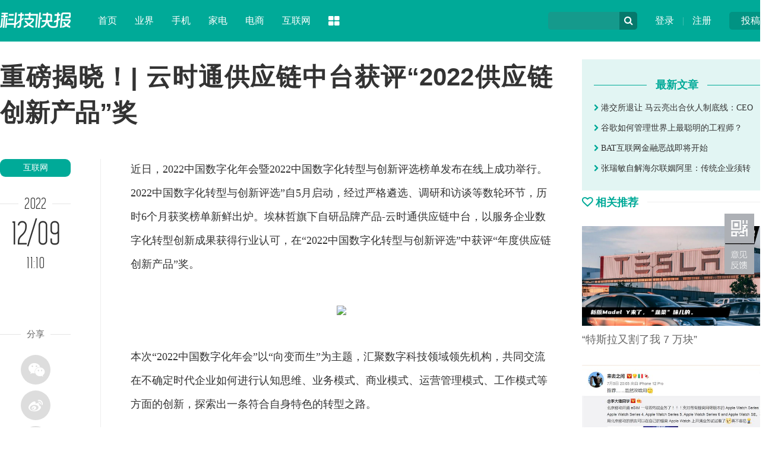

--- FILE ---
content_type: text/html
request_url: http://news.ikanchai.com/2022/1209/516509.shtml
body_size: 7920
content:
<!DOCTYPE HTML>
<!--[if lt IE 7 ]> <html lang="zh-CN" class="ie6 ielt8"> <![endif]-->
<!--[if IE 7 ]>    <html lang="zh-CN" class="ie7 ielt8"> <![endif]-->
<!--[if IE 8 ]>    <html lang="zh-CN" class="ie8"> <![endif]-->
<!--[if (gte IE 9)|!(IE)]><!-->
<html lang="zh-CN">
<!--<![endif]-->
<head>
<meta charset="UTF-8">
<title>重磅揭晓！| 云时通供应链中台获评“2022供应链创新产品”奖_互联网_科技快报_砍柴网</title>
<meta name="keywords" content=" 重磅揭晓！| 云时通供应链中台获评“2022供应链创新产品”奖" />
<meta name="description" content="重磅揭晓！| 云时通供应链中台获评“2022供应链创新产品”奖" />
<script type="text/javascript" src="https://img.ikanchai.com/skin//js/jquery-1.9.1.min.js"></script>
    <script type="text/javascript" src="https://img.ikanchai.com/templates/ikanchai2018/js/jquery.cookie.js"></script>
<!--[if lt IE 9 ]>
		<script type="text/javascript" src="https://img.ikanchai.com/templates/ikanchai2018/js/helper/modernizr.js"></script>
<![endif]-->
<script type="text/javascript" src="https://img.ikanchai.com//js/config.js"></script>
<script type="text/javascript">
		var contentid = '516509';// 文章ID
		var title = "\u91cd\u78c5\u63ed\u6653\uff01| \u4e91\u65f6\u901a\u4f9b\u5e94\u94fe\u4e2d\u53f0\u83b7\u8bc4\u201c2022\u4f9b\u5e94\u94fe\u521b\u65b0\u4ea7\u54c1\u201d\u5956";//文章标题
		var topicid = '500259';// 评论主题
		var context = '';//全文内容缓存
		var content = '';//第一页内容缓存
		var _IMG_URL = 'https://img.ikanchai.com/templates/ikanchai2018';
		var upload_url = "https://upload.ikanchai.com/";
		var www_url = "https://www.ikanchai.com/";
		var thumb = upload_url+"";
		var url = "https://news.ikanchai.com/2022/1209/516509.shtml";		
		var summary = "";
	</script>
<script type="text/javascript" src="https://img.ikanchai.com/templates/ikanchai2018/js/cmstop-imagezoom.js"></script>
<script type="text/javascript" src="https://img.ikanchai.com/js/fet.js"></script>
<script type="text/javascript" src="https://img.ikanchai.com/js/repos.js"></script>
<script type="text/javascript">fet.setAlias({IMG_URL: "https://img.ikanchai.com/"})</script>
<!-- 本页面私有 -->
<script type="text/javascript" src="https://img.ikanchai.com/skin//js/Common.js"></script>
<script type="text/javascript" src="https://img.ikanchai.com/skin//js/script.js"></script>
<script type="text/javascript" src="https://img.ikanchai.com/skin/layer/layer.js"></script>
<script type="text/javascript" src="https://img.ikanchai.com/skin/js/post.js"></script>
<!-- @本页面私有 -->
<!-- ZUI CSS -->
<link rel="stylesheet" href="https://cdn.bootcss.com/zui/1.8.1/css/zui.min.css">
<!-- ZUI JavaScript  -->
<script src="https://cdn.bootcss.com/zui/1.8.1/js/zui.min.js"></script>
<link rel="stylesheet" type="text/css" href="https://img.ikanchai.com/skin/css/base.css" />
</head>

<body>
<div class="header"><div class="width">
  <div class="up"><a href="https://app.ikanchai.com/?app=contribution">投稿</a></div>
  <div class="user"><a href="https://app.ikanchai.com/?app=member&controller=index&action=login">登录</a> | <a href="?app=member&controller=index&action=register">注册</a></div>
  <script>
	$(function () {
		var headUsername = $('.head-username');
		var headLogout =  $('.head-logout');
		var headRegister =  $('.head-register');
		var headLogin = $(".head-login");
		var headMember = $(".head-member");
		var hideCss = {color:"#ddd",cursor:"default"};
		if ($.cookie(COOKIE_PRE+'auth')) {
			var username = $.cookie(COOKIE_PRE+'username');
			if(!username) username = $.cookie(COOKIE_PRE+'rememberusername');
			headUsername.text(username);
			headLogout.attr('href', APP_URL + '?app=member&controller=index&action=logout');
			headMember.attr('href', APP_URL + '?app=contribution&controller=panel&action=index');
			$('.login').hide();	
			$('.tougao').hide();			
		} else {
			headRegister.attr('href', APP_URL + '?app=member&controller=index&action=register');
			headLogin.attr('href', APP_URL + '?app=member&controller=index&action=login');
			$('.loginok').hide();		
		}
	})
  </script>
  <div class="search">
    <form class="form-search" action="">
    <input type="text" class="input" id="baiduSearch"/>
    <div name="" class="icon-search" type="button"></div>
    <script type="text/javascript">
		      (function () {
		        var baiduSearch = $("#baiduSearch");
		if (baiduSearch == "undefined") return ;
		var but = baiduSearch.next("i[class=icon-search]");
		var promptText = baiduSearch.attr("placeholder");
		but.css({
			cursor:"pointert"
		});
		baiduSearch.focus(function () {
			searchVal = baiduSearch.val();
			baiduSearch.attr("placeholder",'');
			if (searchVal == promptText) baiduSearch.val("");
		})
		var searchVal = null;
		var link = "https://so.ikanchai.com/cse/search?s=754371921301160334&ie=utf-8&q=";
		var pattern = new RegExp("^\\s*$","i");
		but.click(function () {
			searchVal = baiduSearch.val();
			if (!pattern.test(searchVal)) {
				link += searchVal;
				window.open(link); 
			}
			else {
				baiduSearch.val(promptText);
				 return ;
			}
		});
	})();
	</script>
    </form>
  </div>
  <div class="logo"><a href="/"><img src="https://img.ikanchai.com/skin/css/logo_kjkb.png"></a></div>
  <div class="nav"><dl> 
    <dd><a href="https://www.ikanchai.com/">首页</a></dd>
    <dd><a href="https://news.ikanchai.com/trend/" target="_blank">业界</a></dd>
    <dd><a href="https://news.ikanchai.com/mobile/" target="_blank">手机</a></dd>
    <dd><a href="https://news.ikanchai.com/jiadian/" target="_blank">家电</a></dd>
    <dd><a href="https://news.ikanchai.com/qiye/" target="_blank">电商</a></dd>
    <dd><a href="https://news.ikanchai.com/qiye/" target="_blank">互联网</a></dd>
    <dt class="dropdown-hover">
      <a class="icon-th-large" data-toggle="dropdown"></a>
      <div class="dropdown-menu">
	    <div class="bg icon-th-large"></div>
        <ul>
          <li><a href="https://app.ikanchai.com/roll.php">原创</a></li>
	      <li><a href="https://www.ikanchai.com/article/view/">态度</a></li>
	      <li><a href="https://www.ikanchai.com/article/start/">创投</a></li>
	      <li><a href="https://www.ikanchai.com/article/jinrong/">金融</a></li>
	      <li><a href="https://tech.ikanchai.com">专栏</a></li>
	      <li><a href="https://app.ikanchai.com/roll.php">动态</a></li>
          <div class="clear"></div>
        </ul>
      </div>
    </dt>
  </dl></div>
</div></div> <script>
    $(function(){
        $.getJSON(APP_URL+'?app=system&controller=content&action=stat&jsoncallback=?&contentid='+contentid, function(data){});
    });
    </script>

<style>
body {padding-top:0px;}
.header {position:relative;}
</style>
<div class="width">
  <div class="show_left">
    <h1 class="show_title">重磅揭晓！| 云时通供应链中台获评“2022供应链创新产品”奖</h1>
    <div class="sub_left" style="padding-top:18px; width:170px;">
      <script type="text/javascript">$(window).scroll( function (){var  h_num=$(window).scrollTop();if (h_num>310){$( '.show_tool' ).addClass( 'show_fixer' );} else {$( '.show_tool' ).removeClass( 'show_fixer' );}});</script>
      <div class="show_tool">
        <a href="https://news.ikanchai.com/qiye/" class="show_cat">互联网</a>
        <div class="show_time_y"><b class="name">2022</b></div>
        <div class="show_time_m">12/09</div>
        <div class="show_time_i">11:10</div>
        <div class="show_topview"></div>
        <!---->
        <div class="show_line_t"><b class="name">分享</b></div>
        <div class="show_share"><div class="bdsharebuttonbox">
          <a class="bds_weixin icon-wechat" data-cmd="weixin"></a><a class="bds_tsina icon-weibo" data-cmd="tsina"></a><a class="bds_sqq icon-qq" data-cmd="sqq"></a><a class="bds_qzone icon-star" data-cmd="qzone"></a>
        </div></div>
<script>
<!--
window._bd_share_config={"common":{"bdSnsKey":{},"bdText":"","bdMini":"2","bdMiniList":false,"bdPic":"","bdStyle":"0","bdSize":"16"},"share":{}};with(document)0[(getElementsByTagName('head')[0]||body).appendChild(createElement('script')).src='https://bdimg.share.baidu.com/static/api/js/share.js?v=89860593.js?cdnversion='+~(-new Date()/36e5)];
-->
</script>
        <!---->
        <div class="show_line_t"><b class="name">评论</b></div>
        <div class="comment_count">
          <a href="https://news.ikanchai.com/2022/1209/516509.shtml#show_comments"><i class="icon-comments-alt"></i><span id="comment_count"></span></a>
        </div>
      </div>
    </div>
    <div class="sub_center" style="width:760px;">
      <!-- content -->
      <div class="show_content">
        <!-- txt -->
                 <p>近日，2022中国数字化年会暨2022中国数字化转型与创新评选榜单发布在线上成功举行。2022中国数字化转型与创新评选&rdquo;自5月启动，经过严格遴选、调研和访谈等数轮环节，历时6个月获奖榜单新鲜出炉。埃林哲旗下自研品牌产品-云时通供应链中台，以服务企业数字化转型创新成果获得行业认可，在&ldquo;2022中国数字化转型与创新评选&rdquo;中获评&ldquo;年度供应链创新产品&rdquo;奖。</p>
<p style="text-align: center; text-indent: 0;"><img src="https://p3-sign.toutiaoimg.com/tos-cn-i-qvj2lq49k0/4297b2b3c41a4433857e2a89d8f55281~noop.image?_iz=58558&amp;from=article.pc_detail&amp;x-expires=1671156982&amp;x-signature=LCHAh8%2BVww9MKXBykynNrbmYto4%3D" border="0" /></p>
<p>本次&ldquo;2022中国数字化年会&rdquo;以&ldquo;向变而生&rdquo;为主题，汇聚数字<a href="https://www.ikanchai.com" target="_blank">科技</a>领域领先机构，共同交流在不确定时代企业如何进行认知思维、业务模式、<a href="https://www.ikanchai.com/biz/business/" target="_blank">商业</a>模式、运营管理模式、工作模式等方面的创新，探索出一条符合自身特色的转型之路。</p>
<p>作为中国首个全面覆盖数字化产业和产业数字化发展的评选活动，&ldquo;中国数字化转型与创新评选&rdquo;由数字产业创新研究中心、锦囊专家、首席数字官联合全国20多家CIO组织机构、行业协会共同发起，寻找数字化的标杆案例、产品/解决方案和优秀人才。本届评选有821个产品参与评选，最终在IT基础设施、安全、财税、供应链、<a href="https://chain.ikanchai.com" target="_blank">区块链</a>、人工智能、协同办公、<a href="https://news.ikanchai.com/marketing/" target="_blank">营销</a>、及云计算等领域评选产生50个获奖产品及解决方案。 其中，云时通供应链中台在一众数字化创新产品中脱颖而出，获评&ldquo;供应链创新产品&rdquo;奖。</p>
<p style="text-align: center; text-indent: 0;"><img src="https://p3-sign.toutiaoimg.com/tos-cn-i-qvj2lq49k0/eb738e0840064d43b3a41ac3e8b5ef9a~noop.image?_iz=58558&amp;from=article.pc_detail&amp;x-expires=1671156982&amp;x-signature=jw9XBwP3I3ayw1NIJU87kVaK%2BG0%3D" border="0" /></p>
<p>作为中大型企业的业务数字化赋能平台，此次获奖是云时通在供应链中台领域数字化解决方案专业性和创新性的体现。展现了云时通在供应链数字化方面的前瞻视角与成熟技术，是云时通在助力企业效能提升，为企业长期发展构建数字化建设能力方面的价值成果。</p>
<p>云时通是埃林哲旗下独立运营的自研产品品牌，由埃林哲12年倾力打造，致力于为企业构建数字化建设能力，帮助企业成为数字化时代的领先者。云时通供应链中台综合消费、食品餐饮、医药医疗多个细分业态的供应链运营实践经验，融合业务+数据双中台架构，为企业提供需求预测、多地多仓库补给优化、2B/2C全渠道订单收单和屡单、高效可控的采购和供应商协同等解决方案。保障企业的销、采、配高效协同，帮助企业搭建端到端的实时供应链可视平台，优化供应链资源配置、提高供应链效率，构建弹性可持续的智能供应链体系，实现高效、低成本服务客户的能力。</p>
<p>云时通成功服务了包括大昌行集团、中燃（壹品慧生活）、叮当快药、国药器械、东明、海尔日日顺、喜茶、九毛九、仟吉集团、如新（中国）等国内外知名集团企业实践数字化转型与业务创新。在未来，云时通也将继续专注客户体验，不断打磨产品，为客户业务运营和效能提升赋能，助力更多企业实现数字化转型和业务增收。</p>                <!-- txt -->
        <div class="clear"></div>
      </div>
      <!-- content -->
      <div class="show_line_t" style="margin-top:10px;"><b class="name">THE END</b></div>
      <div class="key_ad">
        <div class="ad">广告、内容合作请点击这里 <a href="">寻求合作</a></div>
              </div>
      <div class="show_disclaimer">免责声明：本文系转载，版权归原作者所有；旨在传递信息，不代表砍柴网的观点和立场。</div>
      <div class="show_scan"><img src="https://img.ikanchai.com/skin/css/show_scan.png"></div>
      <div class="show_comment" id="show_comments">
        <div class="com-title"><span id="cm"><a name="pinglun"></a></span></div>
        <div id="SOHUCS"><!--<div class="com-title"><span id="cm"><img  src="https://img.ikanchai.com/templates/ikanchai2018/html/images/symbol-23.png" alt="" />网友点评</span></div>-->          </div>
      </div>
      <div class="line_title"><div class="line"></div><h3 class="name"><i class="icon icon-link"></i> 相关热点</h3></div>
      <div class="show_relevant">
       
      </div>
      <!---->
    </div>
    <div class="clear"></div>
  </div>
  <div class="sub_right" style="padding-top:30px;">

         
    <div class="show_user">
            <div class="title"><div class="l"></div><h5 class="name"><b>最新文章</b></h5></div>
      <div class="lists"><ul>
                <li><a href="https://www.ikanchai.com/article/20141205/1398.shtml" target="_blank"><i class="icon-chevron-right"></i> 港交所退让 马云亮出合伙人制底线：CEO</a></li>
                <li><a href="https://www.ikanchai.com/article/20141205/1415.shtml" target="_blank"><i class="icon-chevron-right"></i> 谷歌如何管理世界上最聪明的工程师？</a></li>
                <li><a href="https://www.ikanchai.com/article/20141205/1399.shtml" target="_blank"><i class="icon-chevron-right"></i> BAT互联网金融恶战即将开始</a></li>
                <li><a href="https://www.ikanchai.com/article/20141205/1416.shtml" target="_blank"><i class="icon-chevron-right"></i> 张瑞敏自解海尔联姻阿里：传统企业须转</a></li>
              </ul></div>
    </div>

    <!---->
    <div class="line_title"><div class="line"></div><h3 class="name"><i class="icon icon-heart-empty"></i> 相关推荐</h3></div>
    <div class="right_pic_list">
            <div class="item"><a href="http://news.ikanchai.com/2021/0711/430073.shtml" target="_blank"><img src="http://upload.ikanchai.com/2021/0709/1625813298895.jpg"/><h5 class="t">“特斯拉又割了我 7 万块”</h5></a></div>
            <div class="item"><a href="http://news.ikanchai.com/2021/0711/430117.shtml" target="_blank"><img src="http://upload.ikanchai.com/2021/0709/1625817061862.jpg"/><h5 class="t">用 eSIM 取代手机卡，究竟难在哪里？</h5></a></div>
            <div class="item"><a href="http://news.ikanchai.com/2021/0711/430160.shtml" target="_blank"><img src="http://upload.ikanchai.com/2021/0709/1625822384625.jpg"/><h5 class="t">这就是 iPhone 13 的“杀手级新功能”？网友：炒华为冷饭！</h5></a></div>
            <div class="item"><a href="http://www.ikanchai.com/article/20210713/430609.shtml" target="_blank"><img src="http://upload.ikanchai.com/2021/0713/1626175641527.jpeg"/><h5 class="t">谷歌Pixel 6真机曝光：最美安卓屏幕没跑了！</h5></a></div>
            <div class="item"><a href="http://www.ikanchai.com/article/20210713/430610.shtml" target="_blank"><img src="http://upload.ikanchai.com/2021/0713/1626175667997.jpg"/><h5 class="t">iPhone 13机模曝光：值得等！</h5></a></div>
            <div class="item"><a href="http://www.ikanchai.com/article/20210713/430614.shtml" target="_blank"><img src="http://upload.ikanchai.com/2021/0713/1626175821472.jpg"/><h5 class="t">苹果计划在美国生产 Apple Car 汽车电池</h5></a></div>
      
    </div>
  </div>
  <div class="clear"></div>
  <!---->
</div>

<!-- 脚本区域 --> 
<script type="text/javascript" src="https://img.ikanchai.com/js/zeroclipboard/ZeroClipboard.js"></script> 
<script type="text/javascript" src="https://img.ikanchai.com/templates/ikanchai2018/js/article-show.js"></script> 
<script>
	$(function() {
		$('.article-content a').each(function(i,a){
			var $a = $(a);
			if(!$a.attr('target')) 
			{
				$a.attr('target','_blank');
			}
		});
		$('#zeroclipboard').attr('data-clipboard-text', location.href)
	});
	</script> 
 
<script type="text/javascript">
        // bShare划词分享
	</script> 
<div class="footer">
  <div class="width">
    <div class="l">
      <img src="https://img.ikanchai.com/skin/css/footer_logo.png">
      <div class="txt">砍柴网（ikanchai.com）创立于2013年，始终秉承观点独到、全面深入、有料有趣的宗旨，在科技与人文之间寻找商业新价值。</div>
    </div>
    <div class="c">
      <div class="page"><a href="https://www.ikanchai.com/aboutme/">关于我们</a> | <a href="https://www.ikanchai.com/aboutme/contact.html">联系我们</a> | <a href="https://www.ikanchai.com/aboutme/cooperation.html">商务合作</a> | <a href="https://www.ikanchai.com/aboutme/report.html">寻求报道</a> | <a href="https://www.ikanchai.com/aboutme/submission.html">投稿须知</a></div>
      <div class="contact">
        <div class="item">意见反馈：kefu@ikanchai.com</div>
        <div class="item">稿件投诉：post@ikanchai.com</div>
        <div class="item">内容合作QQ：1587015870</div>
        <div class="item">商务合作：bd@ikanchai.com</div>
        <div class="clear"></div>      
      </div>
    </div>
    <div class="r">
      <h3>关注我们</h3>
      <div class="icon"><a class="icon-weibo"><div class="tips">关注砍柴网官方微博<br />每日获取最新科技动态</div><i class="icon icon-sort-down"></i></a><a class="icon-wechat"><div class="tips"><img src="https://img.ikanchai.com/skin/images/2wm.jpg"><br />关注砍柴网微信公众号<br />探索科技与商业的逻辑</div><i class="icon icon-sort-down"></i></a><a class="icon-qq"><div class="tips">商务合作、媒体邀约<br />赶紧联系我们</div><i class="icon icon-sort-down"></i></a></div>
    </div>
    <div class="clear"></div>
    <div class="cert"><img src="https://img.ikanchai.com/skin/css/cert1.png"><img src="https://img.ikanchai.com/skin/css/cert2.png"><img src="https://img.ikanchai.com/skin/css/cert3.png"><img src="https://img.ikanchai.com/skin/css/cert4.png"><img src="https://img.ikanchai.com/skin/css/cert5.png"><img src="https://img.ikanchai.com/skin/css/cert6.png"><img src="https://img.ikanchai.com/skin/css/cert7.png"><a key="564ad173efbfb05d87e1fcc6" logo_size="83x30" logo_type="realname" href="https://www.anquan.org"><img src="https://img.ikanchai.com/skin/css/cert8.png"><span style="display:none;">
        <!--<script src="https://static.anquan.org/static/outer/js/aq_auth.js"></script>-->
        </span></a></div>
  </div>
  <div class="byinfo">Copyright © 2013-2020 砍柴网 / <a target="_blank" href="https://beian.miit.gov.cn/" >京ICP备15042874号-1</a> / <a target="_blank" href="#" >京公网安备 11010502032797号</a> / 本站由CMSTOP、阿里云、亿速云、腾讯云提供驱动力</div>
</div>
<script type="text/javascript">
//$('[data-toggle="tooltip"]').tooltip();
</script>

<!--百度统计-->
<script>
(function(){
    var bp = document.createElement('script');
    bp.src = '//push.zhanzhang.baidu.com/push.js';
    var s = document.getElementsByTagName("script")[0];
    s.parentNode.insertBefore(bp, s);
})();
</script>
<script>
var _hmt = _hmt || [];
(function() {
  var hm = document.createElement("script");
  hm.src = "//hm.baidu.com/hm.js?c4f2d1c691f68f2f25b5ce0343b37b96";
  var s = document.getElementsByTagName("script")[0]; 
  s.parentNode.insertBefore(hm, s);
})();
</script>
<!--百度统计-->
<div id="moquu_wxin" class="moquu_wxin"><a href="javascript:void(0)">1
  <div class="moquu_wxinh"></div>
  </a></div>
<div id="moquu_wmaps"><a href="https://app.ikanchai.com/?app=guestbook" class='moquu_wmaps' target="_blank" >3</a></div>
<a id="moquu_top" href="javascript:void(0)"></a> 

</body>
</html>